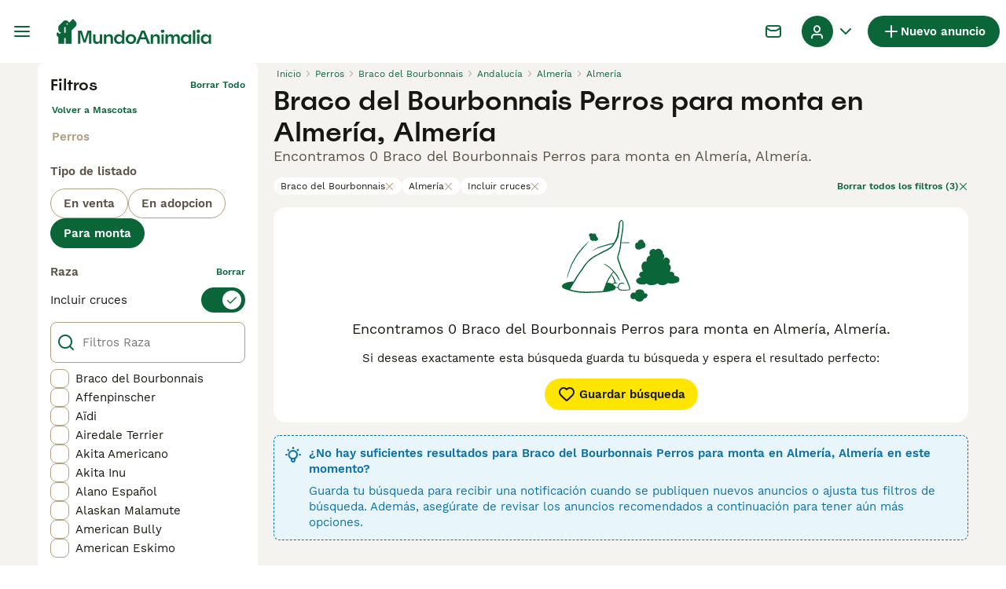

--- FILE ---
content_type: application/javascript; charset=utf-8
request_url: https://survey.survicate.com/workspaces/d443af226d05c5f1673e91e20f0ee3e1/web_surveys.js
body_size: 3679
content:
var _sTrackingAlreadyPresent=(typeof window._svd!=='undefined'&&typeof window._svc!=='undefined');var _svc=window._svc||{};var _svd=window._svd||{};_svc.workspaceKey=_svc.workspaceKey||'d443af226d05c5f1673e91e20f0ee3e1';_svc.surveysStaticUrl=_svc.surveysStaticUrl||'https://surveys-static-prd.survicate-cdn.com';_svc.respondentUrl=_svc.respondentUrl||'https://respondent.survicate.com';_svd.flags=_svd.flags||{"async_consumers":true,"disable_sensitive_data_persistence":false,"enforce_user_authentication":false};_svd.surveys=_svd.surveys||[{"id":"9725ded894467576","activated":true,"name":"Search - Web","type":"WidgetSurvey","points":[{"id":1673327,"type":"SurveyQuestion","answer_type":"rating","content":"¿Estás contento con nuestro proceso de búsqueda?","description":"","settings":{"logic":[],"shape":"stars","mandatory":true,"screenshot":{"button_enabled":false},"point_image":null,"comment_label":"","display_logic":[],"text_on_the_left":"No muy contento","mandatory_comment":true,"text_on_the_right":"Muy contento","disclaimer_settings":null,"display_logic_operator":null},"max_path":2,"answers":[{"id":4745442,"type":null,"user_tag":"","next_survey_point_id":null,"possible_answer":"1","add_comment":false},{"id":4745443,"type":null,"user_tag":"","next_survey_point_id":null,"possible_answer":"2","add_comment":false},{"id":4745444,"type":null,"user_tag":"","next_survey_point_id":null,"possible_answer":"3","add_comment":false},{"id":4745445,"type":null,"user_tag":"","next_survey_point_id":null,"possible_answer":"4","add_comment":false},{"id":4745446,"type":null,"user_tag":"","next_survey_point_id":null,"possible_answer":"5","add_comment":false},{"id":4745447,"type":null,"user_tag":"","next_survey_point_id":null,"possible_answer":"6","add_comment":false},{"id":4745448,"type":null,"user_tag":"","next_survey_point_id":null,"possible_answer":"7","add_comment":false}]},{"id":1673328,"type":"SurveyQuestion","answer_type":"text","content":"Si pudieras cambiar o mejorar algo en el funcionamiento de la búsqueda, ¿qué sería?","description":"","settings":{"logic":[],"user_tag":"","mandatory":true,"screenshot":{"button_enabled":false},"point_image":null,"display_logic":[],"followup_questions":null,"disclaimer_settings":null,"next_survey_point_id":null,"display_logic_operator":null},"max_path":1,"answers":[{"id":4745449,"type":null,"user_tag":null,"next_survey_point_id":null}]},{"id":1673329,"type":"SurveyCta","answer_type":"empty","content":"Gracias por responder esta encuesta. ¡Apreciamos tu opinión!","description":"","settings":{"link":"","text":"","user_tag":"","point_image":null,"twitter_link":"","display_logic":[],"facebook_link":"","linkedin_link":"","open_new_card":true,"disclaimer_settings":null,"next_survey_point_id":-1,"timeout_display_count":5,"display_logic_operator":null},"max_path":0}],"project_id":604719,"show_subfooter":false,"links":[{"link":"/venta/","visible":true,"link_type":"contains","regexp_text_pattern":"/venta/"},{"link":"/adopcion/","visible":true,"link_type":"contains","regexp_text_pattern":"/adopcion/"},{"link":"/monta/","visible":true,"link_type":"contains","regexp_text_pattern":"/monta/"}],"audiences_ids":[720028],"theme_id":411257,"global_tags":null,"global_close_tags":null,"integrations":[],"settings":{"events":[],"format":"widget","launch":{"end_at":null,"start_at":null,"responses_limit":null,"responses_period_limit":null,"responses_period_time_frame":null},"overlay":"light","messages":{"tooltip":"Por favor responda nuestra breve encuesta","submit_text":"Entregar","thankyou_text":"Thank you for taking part in our survey","text_placeholder":"Type your answer here...","answer_required_text":"Respuesta requerida","dropdown_placeholder":"Escriba/seleccione una opción","navigation_back_text":"Back","screenshot_save_text":"Save","drag_and_draw_tooltip_text":"Click and drag to draw","screenshot_take_tooltip_text":"Take a screenshot","screenshot_delete_tooltip_text":"Delete the screenshot"},"recurring":false,"close_icon":"bottom","show_close":true,"display_all":false,"display_per":"visit","appear_method":"scroll","display_delay":0,"has_responses":true,"place_to_show":"center","show_minimize":false,"display_scroll":80,"run_minimalized":false,"survey_language":"es","survey_throttle":30,"recurring_period":86400,"show_progress_bar":false,"close_on_urlchange":true,"display_percentage":30,"navigation_enabled":false,"display_not_engaged":true,"recurring_max_views":2,"recurring_stop_after":null,"is_platform_installed":false,"run_minimalized_mobile":false,"hide_footer":true,"languages":["es"]}},{"id":"ee2634a2b0f8482f","activated":true,"name":"Ad upload - Web","type":"WidgetSurvey","points":[{"id":1673380,"type":"SurveyQuestion","answer_type":"rating","content":"¿Estás contento con nuestro proceso de publicación de anuncios?","description":"","settings":{"logic":[],"shape":"stars","mandatory":true,"screenshot":{"button_enabled":false},"point_image":null,"comment_label":"","display_logic":[],"text_on_the_left":"No muy contento","mandatory_comment":true,"text_on_the_right":"Muy contento","disclaimer_settings":null,"display_logic_operator":null},"max_path":2,"answers":[{"id":4745586,"type":null,"user_tag":"","next_survey_point_id":null,"possible_answer":"1","add_comment":false},{"id":4745587,"type":null,"user_tag":"","next_survey_point_id":null,"possible_answer":"2","add_comment":false},{"id":4745588,"type":null,"user_tag":"","next_survey_point_id":null,"possible_answer":"3","add_comment":false},{"id":4745589,"type":null,"user_tag":"","next_survey_point_id":null,"possible_answer":"4","add_comment":false},{"id":4745590,"type":null,"user_tag":"","next_survey_point_id":null,"possible_answer":"5","add_comment":false},{"id":4745591,"type":null,"user_tag":"","next_survey_point_id":null,"possible_answer":"6","add_comment":false},{"id":4745592,"type":null,"user_tag":"","next_survey_point_id":null,"possible_answer":"7","add_comment":false}]},{"id":1673381,"type":"SurveyQuestion","answer_type":"text","content":"Si pudieras cambiar o mejorar algo en el funcionamiento de nuestra publicación de anuncios, ¿qué sería?","description":"","settings":{"logic":[],"user_tag":"","mandatory":true,"screenshot":{"button_enabled":false},"point_image":null,"display_logic":[],"followup_questions":null,"disclaimer_settings":null,"next_survey_point_id":null,"display_logic_operator":null},"max_path":1,"answers":[{"id":4745593,"type":null,"user_tag":null,"next_survey_point_id":null}]},{"id":1673382,"type":"SurveyCta","answer_type":"empty","content":"Gracias por responder esta encuesta. ¡Apreciamos tu opinión!","description":"","settings":{"link":"","text":"","user_tag":"","point_image":null,"twitter_link":"","display_logic":[],"facebook_link":"","linkedin_link":"","open_new_card":true,"disclaimer_settings":null,"next_survey_point_id":-1,"timeout_display_count":5,"display_logic_operator":null},"max_path":0}],"project_id":604719,"show_subfooter":false,"links":[{"link":"/anuncios/vistaprevia/","visible":true,"link_type":"contains","regexp_text_pattern":"/anuncios/vistaprevia/"}],"audiences_ids":[720028],"theme_id":411257,"global_tags":null,"global_close_tags":null,"integrations":[],"settings":{"events":[],"format":"widget","launch":{"end_at":null,"start_at":null,"responses_limit":null,"responses_period_limit":null,"responses_period_time_frame":null},"overlay":"light","messages":{"tooltip":"Responda nuestra breve encuesta","submit_text":"Entregar","thankyou_text":"Thank you for taking part in our survey","text_placeholder":"Type your answer here...","answer_required_text":"Respuesta requerida","dropdown_placeholder":"Seleccione opción","navigation_back_text":"Back","screenshot_save_text":"Save","drag_and_draw_tooltip_text":"Click and drag to draw","screenshot_take_tooltip_text":"Take a screenshot","screenshot_delete_tooltip_text":"Delete the screenshot"},"recurring":false,"close_icon":"bottom","show_close":true,"display_all":false,"display_per":"visitor","appear_method":"delayed","display_delay":1,"has_responses":true,"place_to_show":"center","show_minimize":false,"display_scroll":0,"run_minimalized":false,"survey_language":"en","survey_throttle":30,"recurring_period":86400,"show_progress_bar":false,"close_on_urlchange":true,"display_percentage":20,"navigation_enabled":false,"display_not_engaged":true,"recurring_max_views":null,"recurring_stop_after":null,"is_platform_installed":false,"run_minimalized_mobile":false,"hide_footer":true,"languages":null}},{"id":"05cd0d5f7448dff9","activated":true,"name":"Boost - Web","type":"WidgetSurvey","points":[{"id":1673386,"type":"SurveyQuestion","answer_type":"rating","content":"¿Estás contento con nuestras opciones de promoción?","description":"","settings":{"logic":[],"shape":"stars","mandatory":true,"screenshot":{"button_enabled":false},"point_image":null,"comment_label":"","display_logic":[],"text_on_the_left":"No muy contento","mandatory_comment":true,"text_on_the_right":"Muy contento","disclaimer_settings":null,"display_logic_operator":null},"max_path":2,"answers":[{"id":4745602,"type":null,"user_tag":"","next_survey_point_id":null,"possible_answer":"1","add_comment":false},{"id":4745603,"type":null,"user_tag":"","next_survey_point_id":null,"possible_answer":"2","add_comment":false},{"id":4745604,"type":null,"user_tag":"","next_survey_point_id":null,"possible_answer":"3","add_comment":false},{"id":4745605,"type":null,"user_tag":"","next_survey_point_id":null,"possible_answer":"4","add_comment":false},{"id":4745606,"type":null,"user_tag":"","next_survey_point_id":null,"possible_answer":"5","add_comment":false},{"id":4745607,"type":null,"user_tag":"","next_survey_point_id":null,"possible_answer":"6","add_comment":false},{"id":4745608,"type":null,"user_tag":"","next_survey_point_id":null,"possible_answer":"7","add_comment":false}]},{"id":1673387,"type":"SurveyQuestion","answer_type":"text","content":"Si pudieras cambiar o mejorar algo en el funcionamiento de las promociones, ¿qué sería?","description":"","settings":{"logic":[],"user_tag":"","mandatory":true,"screenshot":{"button_enabled":false},"point_image":null,"display_logic":[],"followup_questions":null,"disclaimer_settings":null,"next_survey_point_id":null,"display_logic_operator":null},"max_path":1,"answers":[{"id":4745609,"type":null,"user_tag":null,"next_survey_point_id":null}]},{"id":1673388,"type":"SurveyCta","answer_type":"empty","content":"Gracias por responder esta encuesta. ¡Apreciamos tu opinión!","description":"","settings":{"link":"","text":"","user_tag":"","point_image":null,"twitter_link":"","display_logic":[],"facebook_link":"","linkedin_link":"","open_new_card":true,"disclaimer_settings":null,"next_survey_point_id":-1,"timeout_display_count":5,"display_logic_operator":null},"max_path":0}],"project_id":604719,"show_subfooter":false,"links":[{"link":"/anuncios/promocion/exito","visible":true,"link_type":"contains","regexp_text_pattern":"/anuncios/promocion/exito"}],"audiences_ids":[720028],"theme_id":411257,"global_tags":null,"global_close_tags":null,"integrations":[],"settings":{"events":[],"format":"widget","launch":{"end_at":null,"start_at":null,"responses_limit":null},"overlay":"light","messages":{"tooltip":"Responda nuestra breve encuesta","submit_text":"Entregar","thankyou_text":"Thank you for taking part in our survey","text_placeholder":"Type your answer here...","answer_required_text":"Respuesta requerida","dropdown_placeholder":"Seleccione opción","navigation_back_text":"Back","screenshot_save_text":"Save","drag_and_draw_tooltip_text":"Click and drag to draw","screenshot_take_tooltip_text":"Take a screenshot","screenshot_delete_tooltip_text":"Delete the screenshot"},"recurring":false,"close_icon":"bottom","show_close":true,"display_all":false,"display_per":"visitor","appear_method":"delayed","display_delay":1,"has_responses":true,"place_to_show":"center","show_minimize":false,"display_scroll":80,"run_minimalized":false,"survey_language":"es","survey_throttle":30,"recurring_period":86400,"show_progress_bar":false,"close_on_urlchange":true,"display_percentage":20,"navigation_enabled":false,"display_not_engaged":true,"recurring_max_views":null,"recurring_stop_after":null,"is_platform_installed":false,"run_minimalized_mobile":false,"hide_footer":true,"languages":["es"]}},{"id":"85074d985c20659b","activated":true,"name":"Saved search - Web","type":"WidgetSurvey","points":[{"id":1673469,"type":"SurveyQuestion","answer_type":"rating","content":"¿Estás satisfecho con nuestra función de búsqueda guardada?","description":"","settings":{"logic":[],"shape":"stars","mandatory":true,"screenshot":{"button_enabled":false},"point_image":null,"comment_label":"","display_logic":[],"text_on_the_left":"No muy contento","mandatory_comment":true,"text_on_the_right":"Muy contento","disclaimer_settings":null,"display_logic_operator":null},"max_path":2,"answers":[{"id":4746095,"type":null,"user_tag":"","next_survey_point_id":null,"possible_answer":"1","add_comment":false},{"id":4746096,"type":null,"user_tag":"","next_survey_point_id":null,"possible_answer":"2","add_comment":false},{"id":4746097,"type":null,"user_tag":"","next_survey_point_id":null,"possible_answer":"3","add_comment":false},{"id":4746098,"type":null,"user_tag":"","next_survey_point_id":null,"possible_answer":"4","add_comment":false},{"id":4746099,"type":null,"user_tag":"","next_survey_point_id":null,"possible_answer":"5","add_comment":false},{"id":4746100,"type":null,"user_tag":"","next_survey_point_id":null,"possible_answer":"6","add_comment":false},{"id":4746101,"type":null,"user_tag":"","next_survey_point_id":null,"possible_answer":"7","add_comment":false}]},{"id":1673470,"type":"SurveyQuestion","answer_type":"text","content":"Si pudieras cambiar o mejorar algo en el funcionamiento de la búsqueda guardada, ¿qué sería?","description":"","settings":{"logic":[],"user_tag":"","mandatory":true,"screenshot":{"button_enabled":false},"point_image":null,"display_logic":[],"followup_questions":null,"disclaimer_settings":null,"next_survey_point_id":null,"display_logic_operator":null},"max_path":1,"answers":[{"id":4746102,"type":null,"user_tag":null,"next_survey_point_id":null}]},{"id":1673471,"type":"SurveyCta","answer_type":"empty","content":"Gracias por responder esta encuesta. ¡Apreciamos tu opinión!","description":"","settings":{"link":"","text":"","user_tag":"","point_image":null,"twitter_link":"","display_logic":[],"facebook_link":"","linkedin_link":"","open_new_card":true,"disclaimer_settings":null,"next_survey_point_id":-1,"timeout_display_count":5,"display_logic_operator":null},"max_path":0}],"project_id":604719,"show_subfooter":false,"links":[{"link":"/cuenta/busquedas-guardadas","visible":true,"link_type":"contains","regexp_text_pattern":"/cuenta/busquedas\\-guardadas"}],"audiences_ids":[720028],"theme_id":411257,"global_tags":null,"global_close_tags":null,"integrations":[],"settings":{"events":[],"format":"widget","launch":{"end_at":null,"start_at":null,"responses_limit":null},"overlay":"light","messages":{"tooltip":"Please answer our short survey","submit_text":"Submit","thankyou_text":"Thank you for taking part in our survey","text_placeholder":"Type your answer here...","answer_required_text":"Answer required","dropdown_placeholder":"Type or select an option","navigation_back_text":"Back","screenshot_save_text":"Save","drag_and_draw_tooltip_text":"Click and drag to draw","screenshot_take_tooltip_text":"Take a screenshot","screenshot_delete_tooltip_text":"Delete the screenshot"},"recurring":false,"close_icon":"bottom","show_close":true,"display_all":false,"display_per":"visitor","appear_method":"delayed","display_delay":2,"has_responses":true,"place_to_show":"center","show_minimize":false,"display_scroll":80,"run_minimalized":false,"survey_language":"es","survey_throttle":30,"recurring_period":86400,"show_progress_bar":false,"close_on_urlchange":true,"display_percentage":10,"navigation_enabled":false,"display_not_engaged":true,"recurring_max_views":null,"recurring_stop_after":null,"is_platform_installed":false,"run_minimalized_mobile":false,"hide_footer":true,"languages":["es"]}},{"id":"32034417bc22e62d","activated":true,"name":"Favourite advert - Web","type":"WidgetSurvey","points":[{"id":1673331,"type":"SurveyQuestion","answer_type":"rating","content":"¿Estás satisfecho con nuestra función de anuncios favoritos?","description":"","settings":{"logic":[],"shape":"stars","mandatory":true,"screenshot":{"button_enabled":false},"point_image":null,"comment_label":"","display_logic":[],"text_on_the_left":"No muy contento","mandatory_comment":true,"text_on_the_right":"Muy contento","disclaimer_settings":null,"display_logic_operator":null},"max_path":2,"answers":[{"id":4745454,"type":null,"user_tag":"","next_survey_point_id":null,"possible_answer":"1","add_comment":false},{"id":4745455,"type":null,"user_tag":"","next_survey_point_id":null,"possible_answer":"2","add_comment":false},{"id":4745456,"type":null,"user_tag":"","next_survey_point_id":null,"possible_answer":"3","add_comment":false},{"id":4745457,"type":null,"user_tag":"","next_survey_point_id":null,"possible_answer":"4","add_comment":false},{"id":4745458,"type":null,"user_tag":"","next_survey_point_id":null,"possible_answer":"5","add_comment":false},{"id":4745459,"type":null,"user_tag":"","next_survey_point_id":null,"possible_answer":"6","add_comment":false},{"id":4745460,"type":null,"user_tag":"","next_survey_point_id":null,"possible_answer":"7","add_comment":false}]},{"id":1673332,"type":"SurveyQuestion","answer_type":"text","content":"Si pudieras cambiar o mejorar algo con respecto a cómo funcionan los anuncios favoritos, ¿qué sería?","description":"","settings":{"logic":[],"user_tag":"","mandatory":true,"screenshot":{"button_enabled":false},"point_image":null,"display_logic":[],"followup_questions":null,"disclaimer_settings":null,"next_survey_point_id":null,"display_logic_operator":null},"max_path":1,"answers":[{"id":4745461,"type":null,"user_tag":null,"next_survey_point_id":null}]},{"id":1673333,"type":"SurveyCta","answer_type":"empty","content":"Gracias por responder esta encuesta. ¡Apreciamos tu opinión!","description":"","settings":{"link":"","text":"","user_tag":"","point_image":null,"twitter_link":"","display_logic":[],"facebook_link":"","linkedin_link":"","open_new_card":true,"disclaimer_settings":null,"next_survey_point_id":-1,"timeout_display_count":5,"display_logic_operator":null},"max_path":0}],"project_id":604719,"show_subfooter":false,"links":[{"link":"/cuenta/anuncios-favoritos/","visible":true,"link_type":"contains","regexp_text_pattern":"/cuenta/anuncios\\-favoritos/"}],"audiences_ids":[720028],"theme_id":411257,"global_tags":null,"global_close_tags":null,"integrations":[],"settings":{"events":[],"format":"widget","launch":{"end_at":null,"start_at":null,"responses_limit":null},"overlay":"light","messages":{"tooltip":"Responda nuestra breve encuesta","submit_text":"Entregar","thankyou_text":"Thank you for taking part in our survey","text_placeholder":"Type your answer here...","answer_required_text":"Respuesta requerida","dropdown_placeholder":"Seleccione opción","navigation_back_text":"Back","screenshot_save_text":"Save","drag_and_draw_tooltip_text":"Click and drag to draw","screenshot_take_tooltip_text":"Take a screenshot","screenshot_delete_tooltip_text":"Delete the screenshot"},"recurring":false,"close_icon":"bottom","show_close":true,"display_all":false,"display_per":"visitor","appear_method":"delayed","display_delay":5,"has_responses":true,"place_to_show":"center","show_minimize":false,"display_scroll":80,"run_minimalized":false,"survey_language":"es","survey_throttle":30,"recurring_period":86400,"show_progress_bar":false,"close_on_urlchange":true,"display_percentage":10,"navigation_enabled":false,"display_not_engaged":true,"recurring_max_views":null,"recurring_stop_after":null,"is_platform_installed":false,"run_minimalized_mobile":false,"hide_footer":true,"languages":["es"]}},{"id":"461cf5fe6e46322e","activated":true,"name":"Chat - Web","type":"WidgetSurvey","points":[{"id":1673309,"type":"SurveyQuestion","answer_type":"rating","content":"¿Estás contento con nuestra función de chat?","description":"","settings":{"logic":[],"shape":"stars","mandatory":true,"screenshot":{"button_enabled":false},"point_image":null,"comment_label":"","display_logic":[],"text_on_the_left":"No muy contento","mandatory_comment":true,"text_on_the_right":"Muy contento","disclaimer_settings":null,"display_logic_operator":null},"max_path":2,"answers":[{"id":4745392,"type":null,"user_tag":"","next_survey_point_id":null,"possible_answer":"1","add_comment":false},{"id":4745393,"type":null,"user_tag":"","next_survey_point_id":null,"possible_answer":"2","add_comment":false},{"id":4745394,"type":null,"user_tag":"","next_survey_point_id":null,"possible_answer":"3","add_comment":false},{"id":4745395,"type":null,"user_tag":"","next_survey_point_id":null,"possible_answer":"4","add_comment":false},{"id":4745396,"type":null,"user_tag":"","next_survey_point_id":null,"possible_answer":"5","add_comment":false},{"id":4745397,"type":null,"user_tag":"","next_survey_point_id":null,"possible_answer":"6","add_comment":false},{"id":4745398,"type":null,"user_tag":"","next_survey_point_id":null,"possible_answer":"7","add_comment":false}]},{"id":1673310,"type":"SurveyQuestion","answer_type":"text","content":"Si pudieras cambiar o mejorar algo en el funcionamiento de nuestra función de chat, ¿qué sería?","description":"","settings":{"logic":[],"user_tag":"","mandatory":true,"screenshot":{"button_enabled":false},"point_image":null,"display_logic":[],"followup_questions":null,"disclaimer_settings":null,"next_survey_point_id":null,"display_logic_operator":null},"max_path":1,"answers":[{"id":4745399,"type":null,"user_tag":null,"next_survey_point_id":null}]},{"id":1673311,"type":"SurveyCta","answer_type":"empty","content":"Gracias por responder esta encuesta. ¡Apreciamos tu opinión!<br />","description":"","settings":{"link":"","text":"","user_tag":"","point_image":null,"twitter_link":"","display_logic":[],"facebook_link":"","linkedin_link":"","open_new_card":true,"disclaimer_settings":null,"next_survey_point_id":-1,"timeout_display_count":5,"display_logic_operator":null},"max_path":0}],"project_id":604719,"show_subfooter":false,"links":[{"link":"/chat/","visible":true,"link_type":"contains","regexp_text_pattern":"/chat/"}],"audiences_ids":[720028],"theme_id":411257,"global_tags":null,"global_close_tags":null,"integrations":[],"settings":{"events":[],"format":"widget","launch":{"end_at":null,"start_at":null,"responses_limit":null,"responses_period_limit":null,"responses_period_time_frame":null},"overlay":"light","messages":{"tooltip":"Por favor responda nuestra breve encuesta","submit_text":"Entregar","thankyou_text":"Thank you for taking part in our survey","text_placeholder":"Type your answer here...","answer_required_text":"Respuesta requerida","dropdown_placeholder":"Escriba/seleccione una opción","navigation_back_text":"Back","screenshot_save_text":"Save","drag_and_draw_tooltip_text":"Click and drag to draw","screenshot_take_tooltip_text":"Take a screenshot","screenshot_delete_tooltip_text":"Delete the screenshot"},"recurring":false,"close_icon":"bottom","show_close":true,"display_all":false,"display_per":"visitor","appear_method":"delayed","display_delay":40,"has_responses":true,"place_to_show":"center","show_minimize":false,"display_scroll":0,"run_minimalized":false,"survey_language":"es","survey_throttle":30,"recurring_period":86400,"show_progress_bar":false,"close_on_urlchange":true,"display_percentage":3,"navigation_enabled":false,"display_not_engaged":true,"recurring_max_views":null,"recurring_stop_after":null,"is_platform_installed":false,"run_minimalized_mobile":false,"hide_footer":true,"languages":["es"]}},{"id":"fb484f45fccb3e85","activated":true,"name":"Account Sign-up - Web","type":"WidgetSurvey","points":[{"id":1673316,"type":"SurveyQuestion","answer_type":"rating","content":"¿Estás contento con nuestro proceso de registro de cuenta?","description":"","settings":{"logic":[],"shape":"stars","mandatory":true,"screenshot":{"button_enabled":false},"point_image":null,"comment_label":"","display_logic":[],"text_on_the_left":"No muy contento","mandatory_comment":true,"text_on_the_right":"Muy contento","disclaimer_settings":null,"display_logic_operator":null},"max_path":2,"answers":[{"id":4745410,"type":null,"user_tag":"","next_survey_point_id":null,"possible_answer":"1","add_comment":false},{"id":4745411,"type":null,"user_tag":"","next_survey_point_id":null,"possible_answer":"2","add_comment":false},{"id":4745412,"type":null,"user_tag":"","next_survey_point_id":null,"possible_answer":"3","add_comment":false},{"id":4745413,"type":null,"user_tag":"","next_survey_point_id":null,"possible_answer":"4","add_comment":false},{"id":4745414,"type":null,"user_tag":"","next_survey_point_id":null,"possible_answer":"5","add_comment":false},{"id":4745415,"type":null,"user_tag":"","next_survey_point_id":null,"possible_answer":"6","add_comment":false},{"id":4745416,"type":null,"user_tag":"","next_survey_point_id":null,"possible_answer":"7","add_comment":false}]},{"id":1673317,"type":"SurveyQuestion","answer_type":"text","content":"Si pudieras cambiar o mejorar algo con respecto a cómo funciona el registro de una cuenta, ¿qué sería?","description":"","settings":{"logic":[],"user_tag":"","mandatory":true,"screenshot":{"button_enabled":false},"point_image":null,"display_logic":[],"followup_questions":null,"disclaimer_settings":null,"next_survey_point_id":null,"display_logic_operator":null},"max_path":1,"answers":[{"id":4745417,"type":null,"user_tag":null,"next_survey_point_id":null}]},{"id":1673318,"type":"SurveyCta","answer_type":"empty","content":"Gracias por responder esta encuesta. ¡Apreciamos tu opinión!","description":"","settings":{"link":"","text":"","user_tag":"","point_image":null,"twitter_link":"","display_logic":[],"facebook_link":"","linkedin_link":"","open_new_card":true,"disclaimer_settings":null,"next_survey_point_id":-1,"timeout_display_count":5,"display_logic_operator":null},"max_path":0}],"project_id":604719,"show_subfooter":false,"links":[{"link":"/alta/controlar-correo/","visible":true,"link_type":"contains","regexp_text_pattern":"/alta/controlar\\-correo/"}],"audiences_ids":[720028],"theme_id":411257,"global_tags":null,"global_close_tags":null,"integrations":[],"settings":{"events":[],"format":"widget","launch":{"end_at":null,"start_at":null,"responses_limit":null},"overlay":"light","messages":{"tooltip":"Responda nuestra breve encuesta","submit_text":"Entregar","thankyou_text":"Thank you for taking part in our survey","text_placeholder":"Type your answer here...","answer_required_text":"Respuesta requerida","dropdown_placeholder":"Seleccione opción","navigation_back_text":"Back","screenshot_save_text":"Save","drag_and_draw_tooltip_text":"Click and drag to draw","screenshot_take_tooltip_text":"Take a screenshot","screenshot_delete_tooltip_text":"Delete the screenshot"},"recurring":false,"close_icon":"bottom","show_close":true,"display_all":false,"display_per":"visitor","appear_method":"delayed","display_delay":1,"has_responses":true,"place_to_show":"center","show_minimize":false,"display_scroll":80,"run_minimalized":false,"survey_language":"es","survey_throttle":30,"recurring_period":86400,"show_progress_bar":false,"close_on_urlchange":true,"display_percentage":5,"navigation_enabled":false,"display_not_engaged":true,"recurring_max_views":null,"recurring_stop_after":null,"is_platform_installed":false,"run_minimalized_mobile":false,"hide_footer":true,"languages":["es"]}}];_svd.themes=_svd.themes||[{"id":411257,"custom_css":"","custom_css_enabled":false,"color_scheme":{"answer":"#7F8C8D","button":"#667582","question":"#667582","background":"#FFFFFF","progress_bar":"#667582"},"type":"MicroTheme","settings":{"avatar_image":"","company_logo":"https://res.cloudinary.com/survicate-cloud/image/upload/v1682071667/Header%20logos/kzmarmsgzydfqauwcy0i.png","personalization":true,"short_text_message":""}}];_svd.permissions=_svd.permissions||{"targeting_javascript_api":true,"web_surveys_npm_package":true,"surveys_screenshots":true};_svd.audiences=_svd.audiences||[{"id":720028,"filters":[],"filters_relation":"and","visitor_type":"anonymous"}];_svd.integrations=_svd.integrations||[{"provider":"amplitude","enabled":true}];_svd.installing=_svd.installing||false;_svd.targeting_events=_svd.targeting_events||[];_svd.targeting_events_enabled=_svd.targeting_events_enabled||true;_svd.translations=_svd.translations||{"9725ded894467576":{"es":{"points":{"1673327":{"content":"¿Estás satisfecho con nuestro proceso de búsqueda?","settings":{"comment_label":"","disclaimer_text":"","disclaimer_title":"","text_on_the_left":"Muy insatisfecho","text_on_the_right":"Muy satisfecho"}},"1673328":{"content":"Si pudieras cambiar o mejorar algo en el funcionamiento de la búsqueda, ¿qué sería?","settings":{"disclaimer_text":"","disclaimer_title":""}},"1673329":{"content":"Gracias por responder esta encuesta. ¡Apreciamos tu opinión!","settings":{"text":"","disclaimer_text":"","disclaimer_title":""}}},"settings":{"messages":{"tooltip":"Por favor responda nuestra breve encuesta","submit_text":"Enviar","thankyou_text":"Gracias por participar en nuestra encuesta.","text_placeholder":"","answer_required_text":"Respuesta requerida","dropdown_placeholder":"Escriba/seleccione una opción","navigation_back_text":"","screenshot_save_text":"","drag_and_draw_tooltip_text":"","screenshot_take_tooltip_text":"","screenshot_delete_tooltip_text":""}}}},"05cd0d5f7448dff9":{"es":{"points":{"1673386":{"content":"¿Estás contento con nuestras opciones de promoción?","settings":{"text_on_the_left":"No muy contento","text_on_the_right":"Muy contento"}},"1673387":{"content":"Si pudieras cambiar o mejorar algo en el funcionamiento de las promociones, ¿qué sería?"},"1673388":{"content":"Gracias por responder esta encuesta. ¡Apreciamos tu opinión!","settings":{"text":""}}},"settings":{"messages":{"tooltip":"Responda nuestra breve encuesta","submit_text":"Enviar","thankyou_text":"Gracias por participar en nuestra encuesta.","answer_required_text":"Respuesta requerida","dropdown_placeholder":"Seleccione opción"}}}},"85074d985c20659b":{"es":{"points":{"1673469":{"content":"¿Estás satisfecho con nuestra función de búsqueda guardada?","settings":{"text_on_the_left":"No muy contento","text_on_the_right":"Muy contento"}},"1673470":{"content":"Si pudieras cambiar o mejorar algo en el funcionamiento de la búsqueda guardada, ¿qué sería?"},"1673471":{"content":"Gracias por responder esta encuesta. ¡Apreciamos tu opinión!","settings":{"text":""}}},"settings":{"messages":{"tooltip":"Por favor responda nuestra breve encuesta","submit_text":"Entregar","thankyou_text":"Gracias por participar en nuestra encuesta.","answer_required_text":"Respuesta requerida","dropdown_placeholder":"Escribe o selecciona opción"}}}},"32034417bc22e62d":{"es":{"points":{"1673331":{"content":"¿Estás satisfecho con nuestra función de anuncios favoritos?","settings":{"text_on_the_left":"Muy insatisfecho","text_on_the_right":"Muy satisfecho"}},"1673332":{"content":"Si pudieras cambiar o mejorar algo con respecto a cómo funcionan los anuncios favoritos, ¿qué sería?"},"1673333":{"content":"Gracias por responder esta encuesta. ¡Apreciamos tu opinión!","settings":{"text":""}}},"settings":{"messages":{"tooltip":"Responda nuestra breve encuesta","submit_text":"Enviar","thankyou_text":"Gracias por participar en nuestra encuesta.","answer_required_text":"Respuesta requerida","dropdown_placeholder":"Seleccione opción"}}}},"461cf5fe6e46322e":{"es":{"points":{"1673309":{"content":"¿Estás contento con nuestra función de chat?","settings":{"text_on_the_left":"No muy contento","text_on_the_right":"Muy contento"}},"1673310":{"content":"Si pudieras cambiar o mejorar algo en el funcionamiento de nuestra función de chat, ¿qué sería?"},"1673311":{"content":"Gracias por responder esta encuesta. ¡Apreciamos tu opinión!<br />","settings":{"text":""}}},"settings":{"messages":{"tooltip":"Por favor responda nuestra breve encuesta","submit_text":"Enviar","thankyou_text":"Gracias por participar en nuestra encuesta.","answer_required_text":"Respuesta requerida","dropdown_placeholder":"Escriba/seleccione una opción"}}}},"fb484f45fccb3e85":{"es":{"points":{"1673316":{"content":"¿Estás contento con nuestro proceso de registro de cuenta?","settings":{"text_on_the_left":"No muy contento","text_on_the_right":"Muy contento"}},"1673317":{"content":"Si pudieras cambiar o mejorar algo con respecto a cómo funciona el registro de una cuenta, ¿qué sería?"},"1673318":{"content":"Gracias por responder esta encuesta. ¡Apreciamos tu opinión!","settings":{"text":""}}},"settings":{"messages":{"tooltip":"Responda nuestra breve encuesta","submit_text":"Enviar","thankyou_text":"Gracias por participar en nuestra encuesta.","answer_required_text":"Respuesta requerida","dropdown_placeholder":"Seleccione opción"}}}}};(function(){if(_sTrackingAlreadyPresent){return;};if(document&&document.head){var linkElement=document.createElement('link');linkElement.href='https\u003A\/\/surveys\u002Dstatic\u002Dprd.survicate\u002Dcdn.com/fonts/fonts.css';linkElement.rel='stylesheet';linkElement.type='text/css';document.head.appendChild(linkElement);};var isIE=window.navigator.userAgent.indexOf('MSIE')!==-1||window.navigator.userAgent.match(/Trident.*rv\:11\./);var isSafari=window.navigator.vendor&&window.navigator.vendor.indexOf('Apple')>-1&&window.navigator.userAgent&&window.navigator.userAgent.indexOf('CriOS')==-1&&window.navigator.userAgent.indexOf('FxiOS')==-1;var isOldSafari=false;if(isSafari&&window.navigator.userAgent){var match=window.navigator.userAgent.match(/Version.([0-9]+)\./);if(match&&match.length===2){if(parseInt(match[1])<11){isOldSafari=true;}}};var isOldEdge=window.navigator.userAgent.match(/Edge\/(15\.15|18\.18)/);var coreUrls=['https://surveys-static-prd.survicate-cdn.com/widget_core-28.14.2.js'];var e=document.getElementsByTagName('script')[0];if(isIE||isOldSafari||isOldEdge){var css='h1 { width: 75%; height: 50%; overflow: auto; margin: auto; position: absolute; top: 0; left: 0; bottom: 0; right: 0; text-align: center; font-family: sans-serif; }';var head=document.head||document.getElementsByTagName('head')[0];var style=document.createElement('style');var message='Your browser does not meet our security standards. Please update your browser to answer this survey.';var body=document.querySelector('body');var splash=document.createElement('div');var survey=document.querySelector('.survicate-survey');if(!head||!survey){return;};head.appendChild(style);style.type='text/css';if(style.styleSheet){style.styleSheet.cssText=css;}else{style.appendChild(document.createTextNode(css));};splash.classList.add('splash-screen');splash.innerHTML='<h1>'+message+'</h1>';if(!body){return;};body.appendChild(splash);return;};for(var i=0;i<coreUrls.length;i++){var s=document.createElement('script');s.setAttribute('crossorigin','anonymous');s.src=coreUrls[i];s.async=true;e.parentNode.insertBefore(s,e);}})();

--- FILE ---
content_type: application/javascript; charset=UTF-8
request_url: https://www.mundoanimalia.com/_next/static/zDIeAoj9m8_zOdFLlm-QP/_buildManifest.js
body_size: 6487
content:
self.__BUILD_MANIFEST=function(s,a,e,t,c,i,n,o,r,d,u,h,p,b,f,m,l,g,k,y,j,v,w,z,I,_,P,B,D,F,x,A,N,S,E,L,M,T,U,C,H,R,q,G,J,K,O,Q,V,W,X,Y,Z,$,ss,sa,se,st,sc,si,sn,so,sr,sd,su,sh,sp,sb,sf,sm,sl,sg,sk,sy,sj,sv,sw,sz,sI,s_,sP,sB,sD,sF,sx,sA,sN,sS,sE,sL,sM,sT,sU,sC,sH,sR,sq,sG,sJ,sK,sO,sQ,sV,sW,sX,sY,sZ,s$,s2,s9,s0,s3,s5,s4,s6,s1,s7,s8,as,aa,ae,at,ac,ai,an,ao,ar,ad,au,ah,ap,ab,af,am,al,ag,ak){return{__rewrites:{afterFiles:[{has:s,source:B,destination:B},{has:s,source:D,destination:D},{has:s,source:"/account/informazioni-banca",destination:sd},{has:s,source:"/account/coordinate-bancarie",destination:F},{has:s,source:"/account/ricerche",destination:x},{has:s,source:"/account/preferiti",destination:A},{has:s,source:"/account/annunci",destination:N},{has:s,source:"/account/annunci-gestiti",destination:S},{has:s,source:"/account/impostazioni",destination:E},{has:s,source:"/account/il-mio-profilo",destination:L},{has:s,source:"/account/i-miei-animali",destination:M},{has:s,source:"/allevamenti/:path*",destination:su},{has:s,source:"/allevamento/:path*",destination:l},{has:s,source:"/animale-pagamento/coordinate-bancarie",destination:z},{has:s,source:"/animale-pagamento/termini-del-compratore",destination:T},{has:s,source:"/animale-pagamento/termini-del-venditore",destination:U},{has:s,source:"/animale-pagamento/verifica",destination:I},{has:s,source:"/animale-pagamento/:path*/pagare",destination:C},{has:s,source:"/animale-pagamento/:path*/complete",destination:H},{has:s,source:"/animale-pagamento/:path*/termini",destination:R},{has:s,source:"/animale-pagamento/:path*/activate-insurance",destination:sR},{has:s,source:"/animale-pagamento/collection-confirmed",destination:sh},{has:s,source:"/animali-consigli",destination:q},{has:s,source:"/animali-consigli/preview/:path*",destination:sp},{has:s,source:"/animali-consigli/ricerca/:path*",destination:sb},{has:s,source:"/animali-consigli/:path*.html",destination:sf},{has:s,source:"/annunci/evidenza",destination:G},{has:s,source:"/annunci/evidenza/successo",destination:J},{has:s,source:"/annunci/invia/successo",destination:K},{has:s,source:"/annunci/animali/:path*",destination:sm},{has:s,source:"/annunci/:path*",destination:sl},{has:s,source:"/cani-razze/:path*",destination:O},{has:s,source:"/cerca/:path*",destination:sg},{has:s,source:sq,destination:sq},{has:s,source:sG,destination:sG},{has:s,source:s9,destination:s9},{has:s,source:"/gatti-razze/:path*",destination:sk},{has:s,source:"/id-verifica",destination:Q},{has:s,source:"/id-verifica/documenti",destination:V},{has:s,source:"/id-verifica/conferma",destination:W},{has:s,source:X,destination:X},{has:s,source:"/login/resetta-password",destination:Y},{has:s,source:"/login/dimenticata-password",destination:Z},{has:s,source:"/logout-forzato",destination:$},{has:s,source:"/registrazione",destination:ss},{has:s,source:"/registrazione/controlla-email",destination:sa},{has:s,source:"/registrazione/conferma-email/:path*",destination:sy},{has:s,source:"/registrazione/cambia-email/:path*",destination:sj},{has:s,source:"/testimoniali",destination:se},{has:s,source:"/testimoniali/:path*",destination:sv},{has:s,source:"/utente/:path*",destination:l},{has:s,source:"/appartenenza",destination:st},{has:s,source:"/chi-siamo",destination:sw},{has:s,source:"/press",destination:sz},{has:s,source:"/privacy",destination:sI},{has:s,source:"/servizi-condizioni",destination:s_},{has:s,source:s0,destination:s0},{has:s,source:"/alta",destination:ss},{has:s,source:"/alta/controlar-correo",destination:sa},{has:s,source:"/alta/confirmar-correo/:path*",destination:sy},{has:s,source:"/alta/cambiar-correo/:path*",destination:sj},{has:s,source:"/animales-consejos",destination:q},{has:s,source:"/animales-consejos/preview/:path*",destination:sp},{has:s,source:"/animales-consejos/buscar/:path*",destination:sb},{has:s,source:"/animales-consejos/:path*.html",destination:sf},{has:s,source:"/anuncios/promocion",destination:G},{has:s,source:"/anuncios/promocion/exito",destination:J},{has:s,source:"/anuncios/enviar/exito",destination:K},{has:s,source:"/anuncios/mascotas/:path*",destination:sm},{has:s,source:"/anuncios/:path*",destination:sl},{has:s,source:"/buscar/:path*",destination:sg},{has:s,source:"/criadores/:path*",destination:su},{has:s,source:"/criadero/:path*",destination:l},{has:s,source:"/cuenta",destination:B},{has:s,source:"/cuenta/advert-performance",destination:D},{has:s,source:"/cuenta/informacion-bancaria",destination:sd},{has:s,source:"/cuenta/detalles-banco",destination:F},{has:s,source:"/cuenta/busquedas-guardadas",destination:x},{has:s,source:"/cuenta/anuncios-favoritos",destination:A},{has:s,source:"/cuenta/mis-anuncios",destination:N},{has:s,source:"/cuenta/anuncios-gestionados",destination:S},{has:s,source:"/cuenta/configuracion",destination:E},{has:s,source:"/cuenta/mi-perfil",destination:L},{has:s,source:"/cuenta/mis-mascotas",destination:M},{has:s,source:"/login/restablecer-contrasena",destination:Y},{has:s,source:"/login/recordar",destination:Z},{has:s,source:"/pago-mascota/detalles-del-banco",destination:z},{has:s,source:"/pago-mascota/terminos-del-comprador",destination:T},{has:s,source:"/pago-mascota/verificacion",destination:I},{has:s,source:"/pago-mascota/terminos-del-vendedor",destination:U},{has:s,source:"/pago-mascota/:path*/pago",destination:C},{has:s,source:"/pago-mascota/:path*/complete",destination:H},{has:s,source:"/pago-mascota/:path*/terminos",destination:R},{has:s,source:"/pago-mascota/:path*/activate-insurance",destination:sR},{has:s,source:"/pago-mascota/collection-confirmed",destination:sh},{has:s,source:"/razas-gato/:path*",destination:sk},{has:s,source:"/razas-perro/:path*",destination:O},{has:s,source:"/sesion-cerrada",destination:$},{has:s,source:"/testimonios",destination:se},{has:s,source:"/testimonios/:path*",destination:sv},{has:s,source:"/usuario/:path*",destination:l},{has:s,source:"/verificacion-de-ID",destination:Q},{has:s,source:"/verificacion-de-ID/documentos",destination:V},{has:s,source:"/verificacion-de-ID/confirmacion",destination:W},{has:s,source:"/afiliacion",destination:st},{has:s,source:"/acercade",destination:sw},{has:s,source:"/prensa",destination:sz},{has:s,source:"/politica-privacidad",destination:sI},{has:s,source:"/condiciones-uso",destination:s_},{has:s,source:"/aanmelden",destination:ss},{has:s,source:"/aanmelden/email-controleren",destination:sa},{has:s,source:"/aanmelden/email-bevestigen/:path*",destination:sy},{has:s,source:"/aanmelden/email-wijzigen/:path*",destination:sj},{has:s,source:"/account/bankgegevens",destination:sd},{has:s,source:"/account/bankdetails",destination:F},{has:s,source:"/account/bewaarde-zoekopdrachten",destination:x},{has:s,source:"/account/favoriete-advertenties",destination:A},{has:s,source:"/account/mijn-advertenties",destination:N},{has:s,source:"/account/beheerde-advertenties",destination:S},{has:s,source:"/account/instellingen",destination:E},{has:s,source:"/account/mijn-profiel",destination:L},{has:s,source:"/account/mijn-huisdieren",destination:M},{has:s,source:"/advertenties/promoten",destination:G},{has:s,source:"/advertenties/promoten/succesvol",destination:J},{has:s,source:"/advertenties/plaatsen/succesvol",destination:K},{has:s,source:"/advertenties/huisdieren/:path*",destination:sm},{has:s,source:"/advertenties/:path*",destination:sl},{has:s,source:"/fokkers/:path*",destination:su},{has:s,source:"/fokker/:path*",destination:l},{has:s,source:"/gebruiker/:path*",destination:l},{has:s,source:"/geforceerd-uitloggen",destination:$},{has:s,source:"/hondenrassen/:path*",destination:O},{has:s,source:"/huisdier-advies",destination:q},{has:s,source:"/huisdier-advies/preview/:path*",destination:sp},{has:s,source:"/huisdier-advies/zoeken/:path*",destination:sb},{has:s,source:"/huisdier-advies/:path*.html",destination:sf},{has:s,source:"/huisdier-betaling/bankgegevens",destination:z},{has:s,source:"/huisdier-betaling/koper-voorwaarden",destination:T},{has:s,source:"/huisdier-betaling/verificatie",destination:I},{has:s,source:"/huisdier-betaling/verkoper-voorwaarden",destination:U},{has:s,source:"/huisdier-betaling/:path*/betalen",destination:C},{has:s,source:"/huisdier-betaling/:path*/complete",destination:H},{has:s,source:"/huisdier-betaling/:path*/voorwaarden",destination:R},{has:s,source:"/huisdier-betaling/:path*/activate-insurance",destination:sR},{has:s,source:"/huisdier-betaling/collection-confirmed",destination:sh},{has:s,source:"/id-verificatie",destination:Q},{has:s,source:"/id-verificatie/documenten",destination:V},{has:s,source:"/id-verificatie/bevestiging",destination:W},{has:s,source:"/inloggen",destination:X},{has:s,source:"/inloggen/wachtwoord-opnieuw-instellen",destination:Y},{has:s,source:"/inloggen/wachtwoord-vergeten",destination:Z},{has:s,source:"/lidmaatschap",destination:st},{has:s,source:"/over",destination:sw},{has:s,source:"/getuigenissen",destination:se},{has:s,source:"/getuigenissen/:path*",destination:sv},{has:s,source:"/pers",destination:sz},{has:s,source:"/privacybeleid",destination:sI},{has:s,source:"/voorwaarden",destination:s_},{has:s,source:"/zoeken/:path*",destination:sg},{has:s,source:"/mitt-konto",destination:B},{has:s,source:"/mitt-konto/advert-performance",destination:D},{has:s,source:"/mitt-konto/bankinformation",destination:sd},{has:s,source:"/mitt-konto/bankuppgifter",destination:F},{has:s,source:"/mitt-konto/sparade-sokningar",destination:x},{has:s,source:"/mitt-konto/favoritannonser",destination:A},{has:s,source:"/mitt-konto/mina-annonser",destination:N},{has:s,source:"/mitt-konto/hanterade-annonser",destination:S},{has:s,source:"/mitt-konto/installningar",destination:E},{has:s,source:"/mitt-konto/min-profil",destination:L},{has:s,source:"/mitt-konto/mina-husdjur",destination:M},{has:s,source:"/uppfodare/:path*",destination:su},{has:s,source:z,destination:z},{has:s,source:T,destination:T},{has:s,source:U,destination:U},{has:s,source:I,destination:I},{has:s,source:C,destination:C},{has:s,source:H,destination:H},{has:s,source:R,destination:R},{has:s,source:"/artiklar",destination:q},{has:s,source:"/artiklar/preview/:path*",destination:sp},{has:s,source:"/artiklar/sok/:path*",destination:sb},{has:s,source:"/artiklar/:path*.html",destination:sf},{has:s,source:"/annonser/premium",destination:G},{has:s,source:"/annonser/premium/publicerade",destination:J},{has:s,source:"/annonser/skicka/lyckades",destination:K},{has:s,source:"/annonser/hastar/:path*",destination:sm},{has:s,source:"/annonser/:path*",destination:sl},{has:s,source:O,destination:O},{has:s,source:"/sok/:path*",destination:sg},{has:s,source:sk,destination:sk},{has:s,source:"/id-verifiering",destination:Q},{has:s,source:"/id-verifiering/dokument",destination:V},{has:s,source:"/id-verifiering/bekraftelse",destination:W},{has:s,source:"/logga-in",destination:X},{has:s,source:"/logga-in/aterstall-mitt-losenord",destination:Y},{has:s,source:"/logga-in/glomt-losenord",destination:Z},{has:s,source:"/patvingad-utloggning",destination:$},{has:s,source:"/skapa-konto",destination:ss},{has:s,source:"/skapa-konto/kontrollera-epost",destination:sa},{has:s,source:"/skapa-konto/bekrafta-epostadress/:path*",destination:sy},{has:s,source:"/skapa-konto/byt-epost/:path*",destination:sj},{has:s,source:"/anvandare/:path*",destination:l},{has:s,source:st,destination:st},{has:s,source:"/testimonialer",destination:se},{has:s,source:"/testimonialer/:path*",destination:sv},{has:s,source:"/om-oss",destination:sw},{has:s,source:"/tryck-har",destination:sz},{has:s,source:"/integritetspolicy",destination:sI},{has:s,source:"/anvandarvillkor",destination:s_},{has:s,source:"/apple-app-site-association",destination:s3},{has:s,source:"/.well-known/apple-app-site-association",destination:s3},{has:s,source:"/.well-known/assetlinks.json",destination:"/mobile/assetlinks.json"},{has:s,source:"/.well-known/apple-developer-merchantid-domain-association",destination:"/mobile/apple-pay-certificate.txt"},{has:s,source:"/about/",destination:"/static/web/about/"},{has:s,source:"/privacy-policy/",destination:"/static/web/privacy-policy/"},{has:s,source:"/terms/",destination:"/static/web/terms/"},{has:s,source:"/press/",destination:"/static/web/press/"},{has:s,source:"/(.*)/mraid.js",destination:b},{has:s,source:"/wp-(.*)",destination:b},{has:s,source:"/:path*(\\.asp|\\.aspx|\\.php|\\.xml|\\.jsp)",destination:b},{has:s,source:"/(media|static)/images/:path*",destination:b},{has:s,source:"/public/immagini/:path*",destination:b},{has:s,source:"/immagini/razze/:path*",destination:b},{has:s,source:"/images/(articles|fallbacks|cachorros|criador|classifieds|foro|inz-foto|clanky-foto|puppyfotos|animal|usuario|users|breeds|veterinario|hondenrassen|hondentipfotos|hondenspeelgoed)/:path*",destination:b},{has:s,source:"/clanky/foto/:path*",destination:b},{has:s,source:"/(assets|file-manager|logos|sold|sellerprofile)/:path*",destination:b},{has:s,source:"/rest/account/:path*",destination:b},{has:s,source:"/.well-known/passkey-endpoints",destination:b},{has:s,source:"/:path*.html",destination:"/:path*"},{has:s,source:"/version/",destination:"/api/version/"},{has:s,source:"/breeder/:path*",destination:l}],beforeFiles:[],fallback:[]},__routerFilterStatic:{numItems:0,errorRate:1e-4,numBits:0,numHashes:s4,bitArray:[]},__routerFilterDynamic:{numItems:0,errorRate:1e-4,numBits:0,numHashes:s4,bitArray:[]},"/":[a,e,c,i,o,"static/chunks/8066-098ff6b57de71608.js",d,p,f,"static/css/8368e8d3f8e1aafc.css","static/chunks/pages/index-7950fe6de5c2be8d.js"],"/404":[a,s6,"static/chunks/pages/404-2418b2d91a06926b.js"],"/_error":[a,s6,"static/chunks/pages/_error-38dfe96c23b81ed8.js"],"/account":[a,e,t,c,i,r,n,v,sc,u,h,d,_,si,sn,sJ,sK,s1,s7,"static/chunks/pages/account-24131c10a6edd1c7.js"],"/account/advert-performance":[a,e,t,r,n,o,s8,as,"static/css/846d265ec99290cb.css","static/chunks/pages/account/advert-performance-7999db17d8efdede.js"],"/account/bank-details":[sB,a,e,t,c,i,r,n,sD,u,h,sO,sF,"static/css/6de981d7cdbe0165.css","static/chunks/pages/account/bank-details-c6bba4799157fa94.js"],"/account/breeder-rewards":[a,"static/chunks/pages/account/breeder-rewards-b313630befd71f31.js"],"/account/buyer-rewards":[a,"static/chunks/pages/account/buyer-rewards-9ad7a566039b970c.js"],"/account/favorite-adverts":[a,t,so,h,m,g,P,"static/css/ed8f11023aba6637.css","static/chunks/pages/account/favorite-adverts-5c2011f33ec7c8f4.js"],"/account/managed-ads":[a,c,aa,ae,"static/css/7466a59896eade16.css","static/chunks/pages/account/managed-ads-e6be7c77a336aa5a.js"],"/account/my-adverts":[a,e,t,r,n,o,s8,h,m,sQ,as,"static/css/199b313dcfe75adf.css","static/chunks/pages/account/my-adverts-e8ada7f521a46912.js"],"/account/my-breeders":[a,aa,h,ae,"static/css/a728657927eefdcc.css","static/chunks/pages/account/my-breeders-800dc896c78255e0.js"],"/account/my-breeders/new":[a,e,t,c,i,r,n,v,u,si,"static/css/ffdf09d6794b744d.css","static/chunks/pages/account/my-breeders/new-9fb6c3a8bc6ee7eb.js"],"/account/my-pets":["static/chunks/3911-f566f7da73c1d4d4.js",h,at,"static/css/6c4d91493c4e6de7.css","static/chunks/pages/account/my-pets-ea90a0f3b2540f92.js"],"/account/my-pets/confirm-success":[a,"static/css/9eaeba789ec7b31a.css","static/chunks/pages/account/my-pets/confirm-success-a1b652ab0420e05b.js"],"/account/my-profile":[a,e,t,c,i,r,n,v,sc,u,h,d,_,si,sn,sJ,sK,"static/css/2bb511d1011b96cc.css","static/chunks/pages/account/my-profile-327723d60e013c1b.js"],"/account/saved-searches":[a,c,h,"static/css/73a8078d4b1d1def.css","static/chunks/pages/account/saved-searches-a63efdf882433b16.js"],"/account/settings":[a,e,t,c,i,r,n,v,sc,u,h,d,_,si,sn,sJ,sK,s1,s7,"static/chunks/pages/account/settings-7da746232aa36265.js"],"/bird-breeds":[a,sx,d,sA,sN,"static/chunks/pages/bird-breeds-5ef41b76af3f1109.js"],"/bird-breeds/[slug]":[a,w,sS,sE,"static/chunks/pages/bird-breeds/[slug]-c6f83802e566dbbf.js"],"/breeders":[a,e,c,i,o,k,d,f,y,j,sL,sM,"static/chunks/pages/breeders-ed0afa900465662f.js"],"/breeders/[category]":[a,e,c,i,o,k,d,f,y,j,sL,sM,"static/chunks/pages/breeders/[category]-732240f0db2d5ea9.js"],"/breeders/[category]/[attribute]":[a,e,c,i,o,k,d,f,y,j,sL,sM,"static/chunks/pages/breeders/[category]/[attribute]-8456c03798d3e0c3.js"],"/breeders/[category]/[attribute]/[...location]":[a,e,c,i,o,k,d,f,y,j,sL,sM,"static/chunks/pages/breeders/[category]/[attribute]/[...location]-2e6562d73af5cf39.js"],"/cat-breeds":[a,sx,d,sA,sN,"static/chunks/pages/cat-breeds-49d8f0ffc10b33d3.js"],"/cat-breeds/[slug]":[a,w,sS,sE,"static/chunks/pages/cat-breeds/[slug]-154dae4b8cadbc1b.js"],"/chat":[sV,"static/chunks/466319ed-a712249afb334a9d.js",a,t,n,sW,"static/chunks/16-195cae5c03c63869.js","static/css/9ab118167712e592.css","static/chunks/4027-9e10ed25225505d0.js","static/chunks/4410-dc3350444520e9ba.js","static/css/545fc383e321040b.css","static/chunks/pages/chat-786df08a6a6b306e.js"],"/classifieds/pets/[slug]":[a,e,t,n,o,w,p,m,g,sX,sY,ac,ai,"static/chunks/pages/classifieds/pets/[slug]-855feb970b3c42e8.js"],"/classifieds/promote":[a,"static/css/6bfe7adf9c25028c.css","static/chunks/pages/classifieds/promote-b18ee6b0619fd532.js"],"/classifieds/promote/success":[a,an,h,ao,ar,"static/chunks/pages/classifieds/promote/success-fd2417737a3bdf28.js"],"/classifieds/submit/success":[a,an,h,ao,ar,"static/chunks/pages/classifieds/submit/success-d4fa11cf3894c1ab.js"],"/classifieds/[slug]":[a,e,t,n,o,w,p,m,g,sX,sY,ac,ai,"static/chunks/pages/classifieds/[slug]-0b2cd8009c79ca7b.js"],"/create-new-listing":[sV,ad,a,e,t,c,i,r,n,sc,sW,au,ah,ap,u,h,sn,sQ,ab,af,"static/css/406a3cf032154997.css","static/chunks/pages/create-new-listing-acedee01fa253a4b.js"],"/dog-breeds":[a,sx,d,sA,sN,"static/chunks/pages/dog-breeds-c0392f00a06361ee.js"],"/dog-breeds/[slug]":[a,w,sS,sE,"static/chunks/pages/dog-breeds/[slug]-26df8fad7c874147.js"],"/forced-logout":[a,"static/css/bb7cff8950cbd133.css","static/chunks/pages/forced-logout-7ae5d31165f416dc.js"],"/id-verification":[a,"static/chunks/pages/id-verification-bdf79e2042b51b00.js"],"/id-verification/confirmation":[a,"static/chunks/pages/id-verification/confirmation-bcb9b5dc2ada734c.js"],"/id-verification/documents":[a,"static/chunks/pages/id-verification/documents-078598740f4ada37.js"],"/login":[a,e,t,c,i,r,n,u,am,"static/css/69dcf30416aee697.css","static/chunks/pages/login-f06a7c7a6149b59e.js"],"/login/forgot-password":[a,e,t,c,i,r,n,v,u,_,sZ,"static/css/179054c170872ffa.css","static/chunks/pages/login/forgot-password-8e2288df49fad7cb.js"],"/login/reset-password":[a,e,t,c,i,r,n,v,u,_,sZ,"static/css/3dae88f3f3e8f13d.css","static/chunks/pages/login/reset-password-8409b90f1ba98a2f.js"],"/my-adverts/edit-listing":["static/chunks/pages/my-adverts/edit-listing-32437c7b07d546fe.js"],"/my-adverts/edit-listing/[slug]":[sV,ad,a,e,t,c,i,r,n,sc,sW,au,ah,ap,u,h,sn,sQ,ab,af,"static/css/5d0f03f21e2324d9.css","static/chunks/pages/my-adverts/edit-listing/[slug]-72cec705bb4a43ae.js"],"/pay-by-pin/bank-account":[sB,a,e,t,c,i,r,n,sD,u,h,sO,sF,"static/css/e74514f42370679a.css","static/chunks/pages/pay-by-pin/bank-account-a0fb7613d7639c45.js"],"/pay-by-pin/checkout":[a,"static/chunks/pages/pay-by-pin/checkout-306179cbafd7894f.js"],"/pay-by-pin/contact-details":[a,t,c,i,r,n,u,si,"static/css/f598ff71de86ae4a.css","static/chunks/pages/pay-by-pin/contact-details-b6dfce12b57ccb7d.js"],"/pay-by-pin/success":[a,"static/css/c503fb2e6dae2ba7.css","static/chunks/pages/pay-by-pin/success-75b0251dc40e4e11.js"],"/pay-by-pin/transactions":[sB,e,t,c,i,r,n,sD,u,h,sF,at,"static/css/c9e4b7abab0e30da.css","static/chunks/pages/pay-by-pin/transactions-cd31dedb9de8b6e4.js"],"/pet-advice":[a,e,o,p,sr,"static/css/bd740e9d3d04fdca.css","static/chunks/pages/pet-advice-bdb456afa39442ec.js"],"/pet-advice/preview/[slug]":[a,e,t,o,al,p,ag,ak,"static/chunks/pages/pet-advice/preview/[slug]-20e6c8d2d6be3d70.js"],"/pet-advice/search":[a,e,o,p,sr,sT,sU,"static/chunks/pages/pet-advice/search-86aff51322b20356.js"],"/pet-advice/search/[category]":[a,e,o,p,sr,sT,sU,"static/chunks/pages/pet-advice/search/[category]-568685ba2887c615.js"],"/pet-advice/search/[category]/[topic]":[a,e,o,p,sr,sT,sU,"static/chunks/pages/pet-advice/search/[category]/[topic]-03a8ba61925c12c7.js"],"/pet-advice/search/[category]/[topic]/[page]":[a,e,o,p,sr,sT,sU,"static/chunks/pages/pet-advice/search/[category]/[topic]/[page]-56b012252cb2eb54.js"],"/pet-advice/[slug]":[a,e,t,o,al,p,ag,ak,"static/chunks/pages/pet-advice/[slug]-f84e9bf45b5e9815.js"],"/pet-payment/bank-details":[sB,a,e,t,c,i,r,n,sD,u,sO,sF,"static/css/1a43d6833598650d.css","static/chunks/pages/pet-payment/bank-details-5be67d5b3f7ddc78.js"],"/pet-payment/bank-details-error":[a,"static/css/5e4bb6f197e8cce1.css","static/chunks/pages/pet-payment/bank-details-error-ee162dd424df2fdd.js"],"/pet-payment/collection-confirmed":[a,"static/css/226d763cb4a807c6.css","static/chunks/pages/pet-payment/collection-confirmed-c75d80cfdc10959d.js"],"/pet-payment/terms":[a,t,s$,"static/chunks/pages/pet-payment/terms-13fad56e881c1825.js"],"/pet-payment/terms-mobile":[a,t,s$,"static/chunks/pages/pet-payment/terms-mobile-fece524880482c12.js"],"/pet-payment/verification":[a,"static/css/7817251a30f11c5c.css","static/chunks/pages/pet-payment/verification-b29dd64b4fecda4a.js"],"/pet-payment/[petPaymentId]/activate-insurance":[a,e,t,c,i,r,n,u,"static/css/4a89db984dd6186f.css","static/chunks/pages/pet-payment/[petPaymentId]/activate-insurance-545e4454c167e02a.js"],"/pet-payment/[petPaymentId]/v2/complete":[a,s2,"static/css/32c31078e224a866.css","static/chunks/pages/pet-payment/[petPaymentId]/v2/complete-0c524d782bd64ab4.js"],"/pet-payment/[petPaymentId]/v2/pay":[a,s2,"static/css/c258b8e71737e103.css","static/chunks/pages/pet-payment/[petPaymentId]/v2/pay-1a80f578903b13b9.js"],"/pet-payment/[petPaymentId]/v2/terms":[a,"static/css/9c7115d713b50da8.css","static/chunks/pages/pet-payment/[petPaymentId]/v2/terms-0d335551f340bcc0.js"],"/premium/checkout":[a,s2,"static/css/d2cf6c250fbf4c48.css","static/chunks/pages/premium/checkout-61819d6e6627b9b1.js"],"/premium/success":[a,"static/css/b12c1e1c9d8d1d62.css","static/chunks/pages/premium/success-b67dd5a35690fad2.js"],"/rabbit-breeds":[a,sx,d,sA,sN,"static/chunks/pages/rabbit-breeds-f793a9c8cce01ddd.js"],"/rabbit-breeds/[slug]":[a,w,sS,sE,"static/chunks/pages/rabbit-breeds/[slug]-7522b4013b0a8ee0.js"],"/redirect":[a,"static/css/87ac10bc3717d38a.css","static/chunks/pages/redirect-7fd772283c8ca3af.js"],"/search":[a,e,t,c,i,o,k,so,d,p,m,f,g,y,j,P,sC,sH,"static/chunks/pages/search-2bba1c91d11bf0cf.js"],"/signup":[a,e,t,c,i,r,n,v,u,_,sZ,am,"static/css/d5b0fb16681a9c44.css","static/chunks/pages/signup-83b6ea18711ede92.js"],"/signup/change-email/[token]":[a,h,"static/css/1af84bfaecff4e47.css","static/chunks/pages/signup/change-email/[token]-ed146e4e4fa10a4f.js"],"/signup/check-your-mail":[a,"static/css/ab93b453a027126c.css","static/chunks/pages/signup/check-your-mail-0590c6d1183b36cd.js"],"/signup/confirm-email/[token]":[a,"static/css/3c1f831d2202475d.css","static/chunks/pages/signup/confirm-email/[token]-4e23d31974fd3e99.js"],"/static/[platform]/[page]":[a,t,s$,"static/chunks/pages/static/[platform]/[page]-adf7944a32af698f.js"],"/subscription/checkout":[a,"static/chunks/pages/subscription/checkout-40246cb2ef4b7169.js"],"/subscription/success":["static/css/3a31782c99ca7b23.css","static/chunks/pages/subscription/success-451fdc06057a3258.js"],"/testimonials":[a,"static/css/3ef1446185b234d6.css","static/chunks/pages/testimonials-9405fbe6e5aefd46.js"],"/testimonials/[slug]":[a,"static/css/7fc0921c10a5408d.css","static/chunks/pages/testimonials/[slug]-d1afd7c2070cbac1.js"],"/user/[slug]":[a,t,n,w,"static/chunks/4236-73425948d814374d.js",m,g,P,sX,sY,"static/css/fe826c9f04025e90.css","static/chunks/pages/user/[slug]-5e441009e090297b.js"],"/vas/checkout":[a,"static/chunks/pages/vas/checkout-8a7477e377feaa69.js"],"/[type]/[category]":[a,e,t,c,i,o,k,so,d,p,m,f,g,y,j,P,sC,sH,"static/chunks/pages/[type]/[category]-63feec50c73ba277.js"],"/[type]/[category]/[attribute]":[a,e,t,c,i,o,k,so,d,p,m,f,g,y,j,P,sC,sH,"static/chunks/pages/[type]/[category]/[attribute]-75f941a0dc123f76.js"],"/[type]/[category]/[attribute]/[...location]":[a,e,t,c,i,o,k,so,d,p,m,f,g,y,j,P,sC,sH,"static/chunks/pages/[type]/[category]/[attribute]/[...location]-c4cc1a4a6e7d9337.js"],sortedPages:["/","/404","/_app","/_error",B,D,F,"/account/breeder-rewards","/account/buyer-rewards",A,S,N,"/account/my-breeders","/account/my-breeders/new",M,"/account/my-pets/confirm-success",L,x,E,"/bird-breeds","/bird-breeds/[slug]","/breeders","/breeders/[category]","/breeders/[category]/[attribute]","/breeders/[category]/[attribute]/[...location]","/cat-breeds","/cat-breeds/[slug]",sq,"/classifieds/pets/[slug]",G,J,K,"/classifieds/[slug]",sG,"/dog-breeds","/dog-breeds/[slug]",$,Q,W,V,X,Z,Y,"/my-adverts/edit-listing","/my-adverts/edit-listing/[slug]","/pay-by-pin/bank-account","/pay-by-pin/checkout","/pay-by-pin/contact-details","/pay-by-pin/success","/pay-by-pin/transactions",q,"/pet-advice/preview/[slug]","/pet-advice/search","/pet-advice/search/[category]","/pet-advice/search/[category]/[topic]","/pet-advice/search/[category]/[topic]/[page]","/pet-advice/[slug]",z,"/pet-payment/bank-details-error",sh,"/pet-payment/terms","/pet-payment/terms-mobile",I,"/pet-payment/[petPaymentId]/activate-insurance","/pet-payment/[petPaymentId]/v2/complete","/pet-payment/[petPaymentId]/v2/pay","/pet-payment/[petPaymentId]/v2/terms","/premium/checkout","/premium/success","/rabbit-breeds","/rabbit-breeds/[slug]","/redirect","/search",ss,"/signup/change-email/[token]",sa,"/signup/confirm-email/[token]","/static/[platform]/[page]","/subscription/checkout","/subscription/success",se,"/testimonials/[slug]","/user/[slug]","/vas/checkout","/[type]/[category]","/[type]/[category]/[attribute]","/[type]/[category]/[attribute]/[...location]"]}}(void 0,"static/chunks/2867-05fbb03ac3179292.js","static/chunks/4394-e7bfa0f1fd370b2f.js","static/chunks/9241-8f9e5757d2b0e899.js","static/chunks/5625-a046e9308bc1e7e5.js","static/chunks/8544-c2703c8c5e5b7444.js","static/chunks/575-d280458a9d20f7ee.js","static/chunks/3441-b744f6e6b60bb659.js","static/chunks/5566-60f4c8e03e6fc02d.js","static/chunks/3856-30e3dc4e7a8c19ca.js","static/chunks/9088-1043213caffe8cd2.js","static/chunks/6719-5770a6e8b9b78caa.js","static/chunks/8202-8b95d9c845cc112c.js","/404/","static/chunks/1063-77abb0a250c67cb6.js","static/chunks/403-a2869eb7f98bf34c.js","/user/:path*","static/chunks/1244-8f697543d052808b.js","static/chunks/935-15deb0d73d6cd9b0.js","static/css/3b50afab05d99881.css","static/chunks/2792-f751e5f907e91563.js","static/chunks/5607-ad6abe38e9fa4d72.js","static/chunks/4526-819bc80df933cf54.js","/pet-payment/bank-details","/pet-payment/verification","static/chunks/5534-27e89fb882c39b86.js","static/chunks/7945-fdad785c89cf498a.js","/account","/account/advert-performance","/account/bank-details","/account/saved-searches","/account/favorite-adverts","/account/my-adverts","/account/managed-ads","/account/settings","/account/my-profile","/account/my-pets","/pet-payment/buyer-terms","/pet-payment/seller-terms","/pet-payment/:path*/pay","/pet-payment/:path*/complete","/pet-payment/:path*/terms","/pet-advice","/classifieds/promote","/classifieds/promote/success","/classifieds/submit/success","/dog-breeds/:path*","/id-verification","/id-verification/documents","/id-verification/confirmation","/login","/login/reset-password","/login/forgot-password","/forced-logout","/signup","/signup/check-your-mail","/testimonials","/subscription","static/chunks/1172-e12583385b5cc7b4.js","static/chunks/1820-41ebe9b3e411713f.js","static/chunks/7139-e548ab3350858e7e.js","static/chunks/3701-7c1581acab020093.js","static/chunks/6951-c622c5e6177b153e.js","/account/bank-information","/breeders/:path*","/pet-payment/collection-confirmed","/pet-advice/preview/:path*","/pet-advice/search/:path*","/pet-advice/:path*","/classifieds/pets/:path*","/classifieds/:path*","/search/:path*","/cat-breeds/:path*","/signup/confirm-email/:path*","/signup/change-email/:path*","/testimonials/:path*","/static/web/about","/static/web/press","/static/web/privacy-policy","/static/web/terms",0,"static/chunks/2c7c69dd-03c441e43cf92af0.js","static/chunks/7988-ad6abe38e9fa4d72.js","static/chunks/1313-16216f4125e4fc4f.js","static/chunks/3470-eb03714c293bb7f8.js","static/chunks/2742-d6511b249592be43.js","static/css/817891a4486acca0.css","static/css/241549d05cacf218.css","static/chunks/922-375d4273842fe7db.js","static/chunks/2770-9440d38e6ca816ae.js","static/css/6428b9bea4494c09.css","static/chunks/4240-1d8353a7f8f84151.js","static/css/76fd13de12ce8d57.css","static/css/05cb77d1facec6f3.css","static/chunks/9690-67ece9cddf16eabf.js","/pet-payment/:path*/activate-insurance","/chat","/create-new-listing","static/css/9930018a79355c78.css","static/chunks/4129-3558394614c58367.js","static/chunks/6896-044225409e16a058.js","static/chunks/6085-d1f0118f727b9cc2.js","static/chunks/07c2d338-d344ce5ea0135823.js","static/chunks/6330-308fef57be377155.js","static/css/2f2686093834e5fc.css","static/chunks/7556-64d8b51f57ca4d54.js","static/chunks/8642-20ba5c034173c970.js","static/css/db8d72c95fe44284.css","static/chunks/1902-5558360b7d57cde3.js","/my-adverts/edit-listing/:path*","/vas/checkout/","/mobile/apple-app-site-association.json",0,NaN,"static/css/4ad36388f8bf1727.css","static/chunks/4416-408c3ed08a19c48f.js","static/css/265ec16a37726ee4.css","static/chunks/3944-9d3a9ab6cf570c78.js","static/chunks/2028-cb343b0af2365ead.js","static/chunks/1089-eb03714c293bb7f8.js","static/chunks/3590-2c0affbea29813d9.js","static/chunks/3650-a4155dc62cf35e2b.js","static/css/6438cdaf55f2776d.css","static/chunks/9798-d713dbbb1593182f.js","static/chunks/1946-5258c025df73217f.js","static/chunks/2489-087f26b98cf4b70e.js","static/css/a3167c6d51052e2d.css","static/chunks/2bd5674f-318ea1e5a6a5923f.js","static/chunks/2228-abd0059179c97969.js","static/css/54c65979c30d9288.css","static/chunks/5669-df64a140a6b815d4.js","static/css/e3b57915e971320c.css","static/chunks/2363-a4e85170c811b36a.js","static/chunks/2269-526d28341a23de04.js","static/chunks/8823-f5c0b9666af08fb0.js","static/chunks/9500-7b91599c91836aaa.js","static/css/fc6724d68a83d5d5.css"),self.__BUILD_MANIFEST_CB&&self.__BUILD_MANIFEST_CB();

--- FILE ---
content_type: application/javascript; charset=UTF-8
request_url: https://www.mundoanimalia.com/_next/static/chunks/pages/%5Btype%5D/%5Bcategory%5D/%5Battribute%5D/%5B...location%5D-c4cc1a4a6e7d9337.js
body_size: -150
content:
(self.webpackChunk_N_E=self.webpackChunk_N_E||[]).push([[6358],{48316:(_,t,e)=>{(window.__NEXT_P=window.__NEXT_P||[]).push(["/[type]/[category]/[attribute]/[...location]",function(){return e(63670)}])},63670:(_,t,e)=>{"use strict";e.r(t),e.d(t,{__N_SSP:()=>a,default:()=>n});var u=e(44146),a=!0;let n=u.default}},_=>{_.O(0,[2867,4394,9241,5625,8544,3441,935,3701,3856,8202,403,1063,1244,2792,7945,9690,591,4248,15,8351,8892,3859,636,6593,9895,8792],()=>_(_.s=48316)),_N_E=_.O()}]);